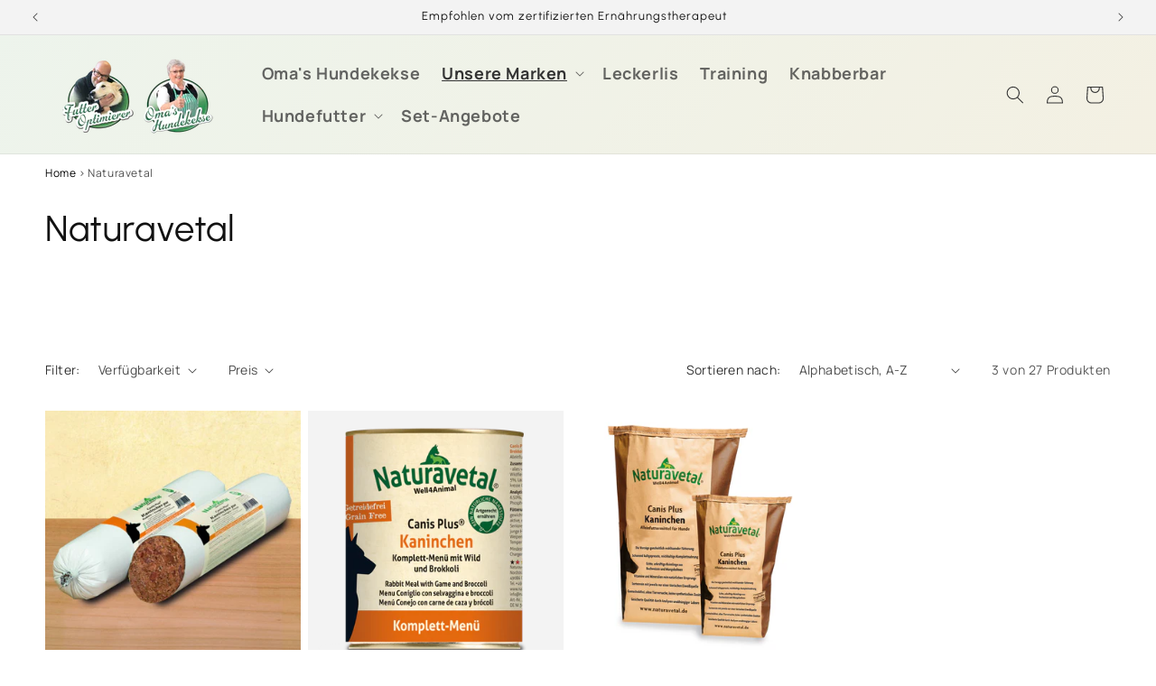

--- FILE ---
content_type: text/css
request_url: https://omas-hundekekse.de/cdn/shop/t/6/assets/blink-custom.css?v=72606057678666380191753533142
body_size: -702
content:

@media only screen and (max-width: 750px) 
{
.collection-hero__title {font-size: 18px; margin-top:10px!important;margin-bottom:10px!important;}
.metafield-rich_text_field {font-size:13px!important;margin-top:0px; padding-top:0px;}
.blink-rel-itms {padding-top:5px!important; margin-top:0px!important;}
.collection-hero__description {margin-bottom:0px!important;padding-bottom:10px!important;margin-top:0px!important;}
}

--- FILE ---
content_type: text/css
request_url: https://omas-hundekekse.de/cdn/shop/t/6/assets/blink-related-items.css?v=70340460258590627121753533165
body_size: -143
content:
.ucase{text-transform:uppercase}.blink-related-container{margin-left:auto;margin-right:auto;max-width:1024px;padding-top:10px}.blink-relatedcollections__img img{margin:0 auto}.blink-related_txt{text-align:center;display:block;max-width:110px;overflow:hidden;white-space:wrap;padding-top:3px;height:50px;max-height:50px;line-height:15px}.blink-relatedcollections{-ms-overflow-style:none;scrollbar-width:none;margin:0 auto;overflow-x:scroll;justify-content:center}.blink-relatedcollections__items{display:inline-flex;align-items:left;justify-content:center;font-weight:700;line-height:1.4;text-align:left;column-gap:14px;padding:14px 10px}.blink-relatedcollections__item{font-style:normal;font-weight:500;margin:0 auto;text-decoration:none;white-space:nowrap;overflow:hidden;height:43px;font-size:14px;min-width:0px}.blink-relatedcollections__img{font-style:normal;font-weight:500;font-size:14px;margin:0 auto;text-decoration:none;white-space:nowrap;overflow:hidden;min-width:100px;padding:11px 10px}.blink-related-collections-item-rounded{border-radius:24px}@media only screen and (max-width: 768px){.blink-hide-title-mobile{display:none}}@media only screen and (min-width: 768px){.blink-relatedcollections__items{padding:19px 10px 20px}.blink-relatedcollections__item{font-size:14px;min-width:0px;height:33px}.blink-relatedcollections__img{font-size:14px;min-width:60px;padding:6px 10px;height:190px}.blink-related-collections-item-rounded{border-radius:20px}}@media only screen and (min-width: 1024px){.blink-relatedcollections__items{display:block;height:auto!important}.blink-relatedcollections__item{display:inline-block}.blink-relatedcollections{display:flex;align-items:left;justify-content:center;height:auto!important;display:block}.blink-relatedcollections{width:100%;margin:0}.blink-relatedcollections__items a:first-child{margin-left:-10px}}
/*# sourceMappingURL=/cdn/shop/t/6/assets/blink-related-items.css.map?v=70340460258590627121753533165 */


--- FILE ---
content_type: text/javascript
request_url: https://omas-hundekekse.de/cdn/shop/t/6/assets/card-product-variant-selection-custom.js?v=104384383383343368131753533142
body_size: 379
content:
document.addEventListener("DOMContentLoaded",function(){function updateProductImage(card,variantData,variantId){var productImageElement=card.querySelector(".card__media img");if(productImageElement){var lazyLoadAllVariants=card.getAttribute("data-lazy-load-all-variants")==="true";if(lazyLoadAllVariants){var preloadedImage=card.querySelector('img[data-variant-id="'.concat(variantId,'"]'));preloadedImage&&(productImageElement.src=preloadedImage.src,productImageElement.srcset=preloadedImage.srcset)}else if(variantData&&variantData.imageUrl){var dynamicSrcset=["".concat(variantData.imageUrl,"?width=165 165w"),"".concat(variantData.imageUrl,"?width=360 360w"),"".concat(variantData.imageUrl,"?width=533 533w"),"".concat(variantData.imageUrl,"?width=720 720w"),"".concat(variantData.imageUrl,"?width=940 940w"),"".concat(variantData.imageUrl,"?width=1066 1066w")].join(", ");productImageElement.srcset=dynamicSrcset,productImageElement.src=variantData.imageUrl}}}function updateProductLinks(card,variantData){var productLinks=card.querySelectorAll('a[id^="CardLink-"], a[id^="StandardCardNoMediaLink-"], a.card__content');if(productLinks.forEach(function(link){link.href=variantData.productUrl}),variantData.productUrl){var quickAddButton=card.querySelector(".quick-add__submit");quickAddButton&&quickAddButton.setAttribute("data-product-url",variantData.productUrl)}}function storeSelectedVariant(sectionId,productId,variantId){sessionStorage.setItem("selectedVariant-"+sectionId+"-"+productId,variantId)}function storeSelectedSwatch(sectionId,productId,variantId){sessionStorage.setItem("selectedSwatch-"+sectionId+"-"+productId,variantId)}function restoreSelectedVariant(productGrid,sectionId,productId,variantDataMap){var selectedVariantId=sessionStorage.getItem("selectedVariant-"+sectionId+"-"+productId);if(selectedVariantId&&variantDataMap[selectedVariantId]){var card=productGrid.querySelector('.card-product-custom-div[data-section-id="'.concat(sectionId,'"][data-product-id="').concat(productId,'"]')),variantData=variantDataMap[selectedVariantId];updateProductImage(card,variantData,selectedVariantId),updateProductLinks(card,variantData)}}function restoreSelectedSwatch(productGrid,sectionId,productId){var selectedVariantId=sessionStorage.getItem("selectedSwatch-"+sectionId+"-"+productId);if(selectedVariantId){var swatchInput=productGrid.querySelector('input[type="radio"][data-variant-id="'.concat(selectedVariantId,'"][data-section-id="').concat(sectionId,'"][data-product-id="').concat(productId,'"]'));swatchInput&&(swatchInput.checked=!0)}}function initializeProductGrid(productGrid){var sectionId=productGrid.getAttribute("data-id");productGrid.querySelectorAll(".card-product-custom-div").forEach(function(card){var productId=card.getAttribute("data-product-id"),variantDataMap=window["variantDataMap"+sectionId.replace(/-/g,"_")+"_"+productId];restoreSelectedVariant(productGrid,sectionId,productId,variantDataMap),restoreSelectedSwatch(productGrid,sectionId,productId),card.addEventListener("change",function(e){if(e.target.matches('input[type="radio"][data-section-id="'+sectionId+'"][data-product-id="'+productId+'"]')){var variantId=e.target.getAttribute("data-variant-id"),variantData=variantDataMap[variantId];if(!variantData)return;storeSelectedVariant(sectionId,productId,variantId),storeSelectedSwatch(sectionId,productId,variantId),updateProductImage(card,variantData,variantId),updateProductLinks(card,variantData)}}),card.classList.add("loaded")})}function initializeAllProductGrids(){var productGrids=document.querySelectorAll(".grid.product-grid");productGrids.forEach(initializeProductGrid)}initializeAllProductGrids();var observer=new MutationObserver(function(mutations){mutations.forEach(function(mutation){mutation.type==="childList"&&mutation.addedNodes.length>0&&initializeAllProductGrids()})}),config={childList:!0,subtree:!0};observer.observe(document.body,config)});
//# sourceMappingURL=/cdn/shop/t/6/assets/card-product-variant-selection-custom.js.map?v=104384383383343368131753533142
